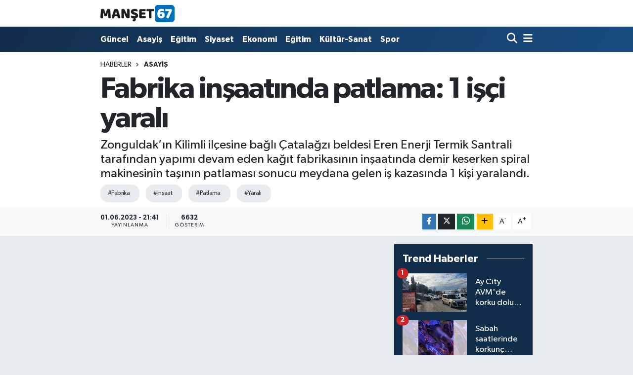

--- FILE ---
content_type: text/html; charset=utf-8
request_url: https://www.google.com/recaptcha/api2/aframe
body_size: 268
content:
<!DOCTYPE HTML><html><head><meta http-equiv="content-type" content="text/html; charset=UTF-8"></head><body><script nonce="h9fBPXFkskUESvlLSVP4aA">/** Anti-fraud and anti-abuse applications only. See google.com/recaptcha */ try{var clients={'sodar':'https://pagead2.googlesyndication.com/pagead/sodar?'};window.addEventListener("message",function(a){try{if(a.source===window.parent){var b=JSON.parse(a.data);var c=clients[b['id']];if(c){var d=document.createElement('img');d.src=c+b['params']+'&rc='+(localStorage.getItem("rc::a")?sessionStorage.getItem("rc::b"):"");window.document.body.appendChild(d);sessionStorage.setItem("rc::e",parseInt(sessionStorage.getItem("rc::e")||0)+1);localStorage.setItem("rc::h",'1769638225032');}}}catch(b){}});window.parent.postMessage("_grecaptcha_ready", "*");}catch(b){}</script></body></html>